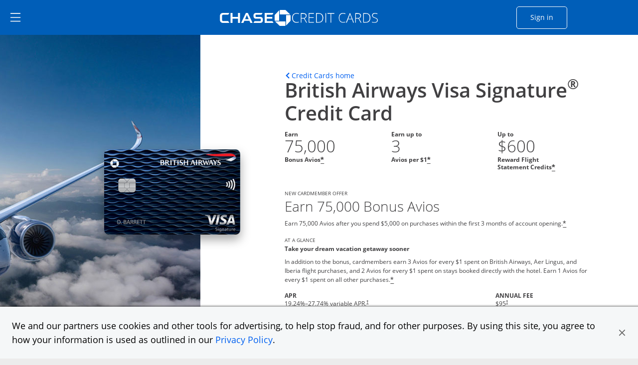

--- FILE ---
content_type: image/svg+xml
request_url: https://creditcards.chase.com/content/dam/jpmc-marketplace/site-assets/reward-and-benefits-logos/percent_circle.svg
body_size: 1499
content:
<svg width="70" height="70" viewBox="0 0 70 70" fill="none" xmlns="http://www.w3.org/2000/svg">
<circle cx="35" cy="35" r="35" transform="matrix(-1 0 0 1 70 0)" fill="#E8F5FE"/>
<path d="M27.875 32C27.875 32.9922 27.9609 33.7344 28.1328 34.2266C28.3125 34.7109 28.5977 34.9531 28.9883 34.9531C29.7383 34.9531 30.1133 33.9688 30.1133 32C30.1133 30.0469 29.7383 29.0703 28.9883 29.0703C28.5977 29.0703 28.3125 29.3125 28.1328 29.7969C27.9609 30.2734 27.875 31.0078 27.875 32ZM33.0664 31.9766C33.0664 33.7734 32.7188 35.125 32.0234 36.0312C31.3281 36.9297 30.3086 37.3789 28.9648 37.3789C27.6758 37.3789 26.6797 36.918 25.9766 35.9961C25.2734 35.0664 24.9219 33.7266 24.9219 31.9766C24.9219 28.4062 26.2695 26.6211 28.9648 26.6211C30.2852 26.6211 31.2969 27.0859 32 28.0156C32.7109 28.9375 33.0664 30.2578 33.0664 31.9766ZM41.1289 26.8672L31.625 44H28.8125L38.3164 26.8672H41.1289ZM39.875 38.8438C39.875 39.8359 39.9609 40.5781 40.1328 41.0703C40.3125 41.5547 40.5977 41.7969 40.9883 41.7969C41.7383 41.7969 42.1133 40.8125 42.1133 38.8438C42.1133 36.8906 41.7383 35.9141 40.9883 35.9141C40.5977 35.9141 40.3125 36.1562 40.1328 36.6406C39.9609 37.1172 39.875 37.8516 39.875 38.8438ZM45.0664 38.8203C45.0664 40.6094 44.7188 41.957 44.0234 42.8633C43.3281 43.7617 42.3086 44.2109 40.9648 44.2109C39.6758 44.2109 38.6797 43.75 37.9766 42.8281C37.2734 41.8984 36.9219 40.5625 36.9219 38.8203C36.9219 35.25 38.2695 33.4648 40.9648 33.4648C42.2852 33.4648 43.2969 33.9297 44 34.8594C44.7109 35.7812 45.0664 37.1016 45.0664 38.8203Z" fill="#005EB8"/>
</svg>
